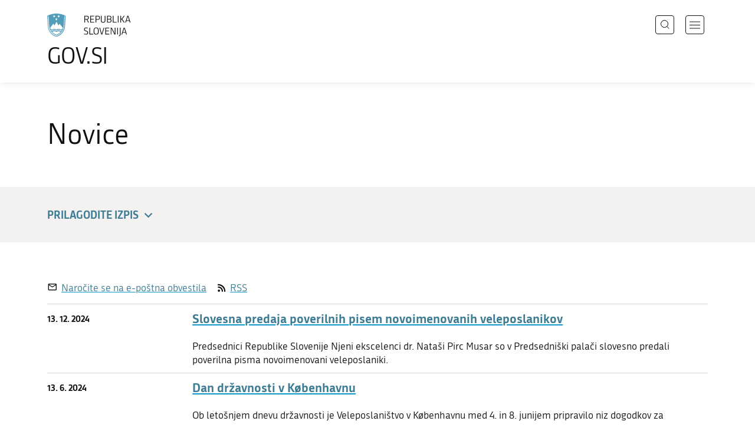

--- FILE ---
content_type: text/html; charset=utf-8
request_url: https://www.gov.si/novice/?tag%5B0%5D=88
body_size: 14460
content:
<!DOCTYPE html>
<html class="type-NewsListPage" lang="sl" dir="ltr">
<head>
	<meta charset="utf-8">
	
	
		<link rel="alternate" hreflang="de" href="https://www.gov.si/de/neuigkeiten/">
	
		<link rel="alternate" hreflang="en" href="https://www.gov.si/en/news/">
	
		<link rel="alternate" hreflang="es" href="https://www.gov.si/es/novedades/">
	
		<link rel="alternate" hreflang="fr" href="https://www.gov.si/fr/actualites/">
	
		<link rel="alternate" hreflang="hu" href="https://www.gov.si/hu/hirek/">
	
		<link rel="alternate" hreflang="it" href="https://www.gov.si/it/notizie/">
	
		<link rel="alternate" hreflang="ja" href="https://www.gov.si/ja/news/">
	
		<link rel="alternate" hreflang="pl" href="https://www.gov.si/pl/aktualnosci/">
	
		<link rel="alternate" hreflang="pt" href="https://www.gov.si/pt/noticias/">
	
		<link rel="alternate" hreflang="sk" href="https://www.gov.si/sk/novinky/">
	
		<link rel="alternate" hreflang="sl" href="https://www.gov.si/novice/">
	
		<link rel="alternate" hreflang="sq" href="https://www.gov.si/sq/lajme/">
	
		<link rel="alternate" hreflang="sr" href="https://www.gov.si/sr/vesti/">
	
		<link rel="alternate" hreflang="uk" href="https://www.gov.si/uk/novini/">
	


	<base href="https://www.gov.si/"><!--[if lte IE 6]></base><![endif]-->
	<title>Novice | GOV.SI</title>
	<meta http-equiv="x-ua-compatible" content="ie=edge">
	<meta name="viewport" content="width=device-width, initial-scale=1">
	
	
	
	<meta property="og:type" content="article">
<meta property="og:title" content="Novice | GOV.SI">

<meta property="og:url" content="https://www.gov.si/novice/">
<meta property="og:image" content="https://www.gov.si/assets/ministrstva/MJU/DJS/1000021338.jpg">
<meta property="og:site_name" content="Portal GOV.SI"> 

<meta name="twitter:card" content="summary_large_image">
<meta name="twitter:title" content="Novice | GOV.SI">

<meta name="twitter:image:src" content="https://www.gov.si/assets/ministrstva/MJU/DJS/1000021338.jpg">
<meta name="twitter:site" content="@vladaRS">

	<link rel="icon" type="image/png" href="/_resources/themes/gov/images/favicon/favicon-96x96.png?m=1737643227" sizes="96x96">
<link rel="icon" type="image/svg+xml" href="/_resources/themes/gov/images/favicon/favicon.svg?m=1737643227">
<link rel="shortcut icon" href="/_resources/themes/gov/images/favicon/favicon.ico?m=1737643227">
<link rel="icon" href="/favicon.ico" type="image/x-icon">
<link rel="apple-touch-icon" sizes="180x180" href="/_resources/themes/gov/images/favicon/apple-touch-icon.png?m=1737643227">
<meta name="apple-mobile-web-app-title" content="GOV.SI">
<link rel="manifest" href="/_resources/themes/gov/images/favicon/site.webmanifest?m=1763024195">
<meta name="theme-color" content="#ffffff">

	
	<link rel="canonical" href="https://www.gov.si/novice/">

	
	<link rel="preload" href="/_resources/themes/gov/fonts/Republika/ver1.2/republika-regular-webfont.woff2?m=1552647259" as="font" type="font/woff2" crossorigin="anonymous">
	<link rel="preload" href="/_resources/themes/gov/fonts/Republika/ver1.2/republika-bold-webfont.woff2?m=1552647259" as="font" type="font/woff2" crossorigin="anonymous">
	<link rel="preload" href="/_resources/themes/gov/fonts/Icons/GovIcons.woff?m=1737643227" as="font" type="font/woff" crossorigin="anonymous">
	<style>
@font-face {
  font-family: 'Republika';
  src: url('/_resources/themes/gov/fonts/Republika/ver1.2/republika-regular-webfont.eot?m=1552647259');
  src: url('/_resources/themes/gov/fonts/Republika/ver1.2/republika-regular-webfont.eot?m=1552647259?#iefix') format('embedded-opentype'),
       url('/_resources/themes/gov/fonts/Republika/ver1.2/republika-regular-webfont.woff2?m=1552647259') format('woff2'),
       url('/_resources/themes/gov/fonts/Republika/ver1.2/republika-regular-webfont.woff?m=1552647259') format('woff'),
       url('/_resources/themes/gov/fonts/Republika/ver1.2/republika-regular-webfont.ttf?m=1552647259') format('truetype'),
       url('/_resources/themes/gov/fonts/Republika/ver1.2/republika-regular-webfont.svg?m=1552647259#Republika') format('svg');
  font-weight: normal;
  font-style: normal;
  font-display: swap;
}

@font-face {
  font-family: 'Republika';
  src: url('/_resources/themes/gov/fonts/Republika/ver1.2/republika-bold-webfont.eot?m=1552647259');
  src: url('/_resources/themes/gov/fonts/Republika/ver1.2/republika-bold-webfont.eot?m=1552647259?#iefix') format('embedded-opentype'),
       url('/_resources/themes/gov/fonts/Republika/ver1.2/republika-bold-webfont.woff2?m=1552647259') format('woff2'),
       url('/_resources/themes/gov/fonts/Republika/ver1.2/republika-bold-webfont.woff?m=1552647259') format('woff'),
       url('/_resources/themes/gov/fonts/Republika/ver1.2/republika-bold-webfont.ttf?m=1552647259') format('truetype'),
       url('/_resources/themes/gov/fonts/Republika/ver1.2/republika-bold-webfont.svg?m=1552647259#Republika') format('svg');
  font-weight: bold;
  font-style: normal;
  font-display: swap;
}

@font-face {
  font-family: 'GovIcons';
  src: url('/_resources/themes/gov/fonts/Icons/GovIcons.eot?m=1737643227');
  src: url('/_resources/themes/gov/fonts/Icons/GovIcons.eot?m=1737643227?#iefix') format('embedded-opentype'),
       url('/_resources/themes/gov/fonts/Icons/GovIcons.woff?m=1737643227') format('woff'),
       url('/_resources/themes/gov/fonts/Icons/GovIcons.ttf?m=1737643227') format('truetype'),
       url('/_resources/themes/gov/fonts/Icons/GovIcons.svg?m=1737643227#GovIcons') format('svg');
  font-weight: normal;
  font-style: normal;
  font-display: swap;
}
</style>

	
	
<script>
	var _paq = window._paq || [];

	_paq.push(['trackPageView']);
	_paq.push(['enableLinkTracking']);

	(function() {
		var u="//www.gov.si/analitika/";
		_paq.push(['setTrackerUrl', u + 'matomo.php']);
		_paq.push(['setSiteId', '1']);
		var d=document, g=d.createElement('script'), s=d.getElementsByTagName('script')[0];
		g.type='text/javascript'; g.async=true; g.defer=true; g.src=u+'matomo.js'; s.parentNode.insertBefore(g,s);
	}) ();
</script>
	
<link rel="stylesheet" type="text/css" href="/_resources/themes/gov/css/style.min.css?m=1765965669">
<link rel="stylesheet" type="text/css" href="/_resources/themes/gov/css/print.css?m=1737643227">
<link rel="stylesheet" type="text/css" href="/_resources/themes/gov/css/jquery-ui-custom.css?m=1703170276">
<link rel="alternate" type="application/rss+xml" title="Novice | GOV.SI" href="/novice/rss">
</head>

<body class="NewsListPage">

	<div id="wrapper">
		<header class="header">
	<div class="adapt">
		<a class="skip-to-content" href="/novice/?tag%5B0%5D=88#content" aria-label="Skoči do osrednje vsebine" data-string-open="Skoči do osrednje vsebine"><span class="skip-to-content-hide">Skoči do osrednje vsebine</span></a>
		<a aria-label="Na vstopno stran portala GOV.SI" href="/" class="brand sl_SI">
			<div class="logo-text">
				<img src="/_resources/themes/gov/images/svg/logo_sl_SI.svg?m=1737643227?v=2.2" class="logo dark" alt="GOV.SI logo">
				<img src="/_resources/themes/gov/images/svg/white/logo_sl_SI.svg?m=1737643227?v=2.2" class="logo white" alt="GOV.SI logo">
				<span>GOV.SI</span>
			</div>
		</a>
		<nav class="navigation" aria-label="Glavni meni">
	
	<button class="navi-btn open-search search-btn search-btn-mobile" data-disclosure aria-controls="search-popup" aria-expanded="false">
		<svg width="15" height="15" viewBox="0 0 15 15" fill="none">
			<circle cx="6.5" cy="6.5" r="6"/>
			<line x1="10.3536" y1="10.6464" x2="14.3536" y2="14.6464"/>
		</svg>
		<span class="visuallyhidden">Išči</span>
	</button>
	
	<button class="navi-btn open-navigation">
		<span class="visuallyhidden">Odpri navigacijo</span>
	</button>
	<div class="inner">
		<button type="button" class="close-navigation-btn close-popup-btn close-navigation"><span class="visuallyhidden">Zapri navigacijo</span></button>
		<div class="menus">
			
			
				<ul class="primary">
					
						<li class="link">
							<a href="/podrocja/"><i class="ficon-arrow_right" role="img" aria-hidden="true"></i> Področja</a>
						</li>
					
						<li class="link">
							<a href="/drzavni-organi/"><i class="ficon-arrow_right" role="img" aria-hidden="true"></i> Državni organi</a>
						</li>
					
						<li class="link">
							<a href="/zbirke/"><i class="ficon-arrow_right" role="img" aria-hidden="true"></i> Zbirke</a>
						</li>
					
						<li class="link">
							<a href="/dogodki/"><i class="ficon-arrow_right" role="img" aria-hidden="true"></i> Dogodki</a>
						</li>
					
						<li class="current">
							<a href="/novice/"><i class="ficon-arrow_right" role="img" aria-hidden="true"></i> Novice</a>
						</li>
					
				</ul>
			

			
			
				<ul class="support">
					
						
							<li class="link">
								<a href="/sodelujte/">Sodelujte</a>
							</li>
						
					
						
							<li class="link">
								<a href="/dostopnost/">Dostopnost</a>
							</li>
						
					
						
							<li class="link">
								<a href="/o-spletnem-mestu/">O spletnem mestu</a>
							</li>
						
					
				</ul>
			
			
			
		</div>

		
			<button class="open-search btn-default search-btn search-btn-desktop search" data-disclosure aria-controls="search-popup" aria-expanded="false"><i class="ficon-search-new" role="img" aria-hidden="true"></i><span>Išči</span></button>
		

		<ul class="support-links">
			<li class="lang-menu">
				<button aria-label="Odpri izbirnik za jezik" data-disclosure aria-controls="language-popup" aria-expanded="false" class="open-language open-language-btn"><i class="ficon-translate" role="img" aria-hidden="true"> </i><span>Slovenščina</span></button>
			</li>
			<li class="language-select-dd">
				
				
<label for="language-select" class="visuallyhidden">Izberite jezik</label>
<select id="language-select" name="language-select" aria-label="Izberite jezik">
	
	<option value="/novice/" selected lang="sl">Slovenščina</option>
	
	<option value="/en/news/" lang="en">English</option>
	
	
	<optgroup label="  ----  ">
		
		<option value="/de/neuigkeiten/" lang="de">Deutsch</option>
		
		<option value="/es/novedades/" lang="es">Español</option>
		
		<option value="/fr/actualites/" lang="fr">Français</option>
		
		<option value="/hu/hirek/" lang="hu">Magyar</option>
		
		<option value="/it/notizie/" lang="it">Italiano</option>
		
		<option value="/ja/news/" lang="ja">日本語</option>
		
		<option value="/pl/aktualnosci/" lang="pl">Polski</option>
		
		<option value="/pt/noticias/" lang="pt">Português</option>
		
		<option value="/sk/novinky/" lang="sk">Slovenčina</option>
		
		<option value="/sq/lajme/" lang="sq">Shqip</option>
		
		<option value="/sr/vesti/" lang="sr">Srpski</option>
		
		<option value="/uk/novini/" lang="uk">Українська</option>
		
	</optgroup>
</select>




				
			</li>
			
		</ul>
	</div>

</nav>


	</div>
</header>

		<main id="content" class="main">
			<article class="news-list-page">
	<div class="page-head without-right-blocks">
	
<div class="top-adapt"></div>


	<div class="adapt">
		<h1>Novice</h1>
		
		
	</div>
</div>








	
	
	<div class="top-adapt">
		<div class="filter-form-new module-form form">
			<div class="adapt">
				<div class="filter-header">
					<a href="/novice/?tag%5B0%5D=88#" role="button" class="toggle-filter-form" aria-expanded="false" aria-controls="form-filter-control">Prilagodite izpis <i class="icon filter-icon-toggle ficon-arrow_down" role="img" aria-hidden="true"></i></a>
					<h2 class="filter-form-title-desktop">Prilagodite izpis</h2>
				</div>
				<div class="inner filter-form-wrapper" id="form-filter-control" aria-hidden="false">
					<form action="/novice/" method="get">
						<fieldset>
							<legend class="form-title sr-only">Možnost filtriranja zapisov</legend>
							
							<div class="field dropdown loop-filter" data-select2-search="Išči po">
	<fieldset class="js-date-fieldset">
		<legend class="left">
			
				Datum
			
		</legend>
		<div class="middleColumn js-date-filter">
			<label for="field_Year" class="sr-only">leto</label>
			<select name="year" id="field_Year" class="dropdown">
				<option value="0" hidden>leto</option>
				
					<option value="2026">2026</option>
				
					<option value="2025">2025</option>
				
					<option value="2024">2024</option>
				
					<option value="2023">2023</option>
				
					<option value="2022">2022</option>
				
					<option value="2021">2021</option>
				
					<option value="2020">2020</option>
				
					<option value="2019">2019</option>
				
			</select>
			
			<label for="field_Month" class="sr-only">mesec</label>
			<select name="month" id="field_Month" class="dropdown" disabled="disabled">
				<option value="0" hidden>mesec</option>
				
					<option value="1">januar</option>
				
					<option value="2">februar</option>
				
					<option value="3">marec</option>
				
					<option value="4">april</option>
				
					<option value="5">maj</option>
				
					<option value="6">junij</option>
				
					<option value="7">julij</option>
				
					<option value="8">avgust</option>
				
					<option value="9">september</option>
				
					<option value="10">oktober</option>
				
					<option value="11">november</option>
				
					<option value="12">december</option>
				
			</select>			
			
			<label for="field_Day" class="sr-only">dan</label>
			<select name="day" id="field_Day" class="dropdown" disabled="disabled">
				<option value="0" hidden>dan</option>
				
					<option value="1">1</option>
				
					<option value="2">2</option>
				
					<option value="3">3</option>
				
					<option value="4">4</option>
				
					<option value="5">5</option>
				
					<option value="6">6</option>
				
					<option value="7">7</option>
				
					<option value="8">8</option>
				
					<option value="9">9</option>
				
					<option value="10">10</option>
				
					<option value="11">11</option>
				
					<option value="12">12</option>
				
					<option value="13">13</option>
				
					<option value="14">14</option>
				
					<option value="15">15</option>
				
					<option value="16">16</option>
				
					<option value="17">17</option>
				
					<option value="18">18</option>
				
					<option value="19">19</option>
				
					<option value="20">20</option>
				
					<option value="21">21</option>
				
					<option value="22">22</option>
				
					<option value="23">23</option>
				
					<option value="24">24</option>
				
					<option value="25">25</option>
				
					<option value="26">26</option>
				
					<option value="27">27</option>
				
					<option value="28">28</option>
				
					<option value="29">29</option>
				
					<option value="30">30</option>
				
					<option value="31">31</option>
				
			</select>	
		</div>
	</fieldset>
</div>

							<div class="field dropdown multiselect loop-filter" data-select2-search="Išči po">
	
	<label class="left" for="field_org" id="label_field_org">
		
		Institucija
		
	</label>
	

	<div class="middleColumn">
		<select name="org[]" id="field_org" class="dropdown multiselect" multiple>
			
			
			
				
					<option value="48">Agencija Republike Slovenije za kmetijske trge in razvoj podeželja</option>
				
					<option value="49">Agencija Republike Slovenije za okolje</option>
				
					<option value="50">Arhiv Republike Slovenije</option>
				
					<option value="51">Direkcija Republike Slovenije za infrastrukturo</option>
				
					<option value="579">Direkcija Republike Slovenije za vode</option>
				
					<option value="1581">Državno odvetništvo Republike Slovenije</option>
				
					<option value="52">Finančna uprava Republike Slovenije</option>
				
					<option value="463">Generalni konzulat Republike Slovenije v Celovcu</option>
				
					<option value="464">Generalni konzulat Republike Slovenije v Clevelandu</option>
				
					<option value="465">Generalni konzulat Republike Slovenije v Monoštru</option>
				
					<option value="466">Generalni konzulat Republike Slovenije v Münchnu</option>
				
					<option value="467">Generalni konzulat Republike Slovenije v Trstu</option>
				
					<option value="35">Generalni sekretariat Vlade Republike Slovenije</option>
				
					<option value="53">Generalštab Slovenske vojske</option>
				
					<option value="2545">Geodetska uprava Republike Slovenije</option>
				
					<option value="55">Inšpektorat Republike Slovenije za delo</option>
				
					<option value="3818">Inšpektorat Republike Slovenije za informacijsko družbo</option>
				
					<option value="62">Inšpektorat Republike Slovenije za infrastrukturo</option>
				
					<option value="57">Inšpektorat Republike Slovenije za kmetijstvo, gozdarstvo, lovstvo in ribištvo</option>
				
					<option value="3799">Inšpektorat Republike Slovenije za naravne vire in prostor</option>
				
					<option value="59">Inšpektorat Republike Slovenije za notranje zadeve</option>
				
					<option value="1129">Inšpektorat Republike Slovenije za obrambo</option>
				
					<option value="3786">Inšpektorat Republike Slovenije za okolje in energijo</option>
				
					<option value="3804">Inšpektorat Republike Slovenije za stanovanja</option>
				
					<option value="3808">Inšpektorat Republike Slovenije za šolstvo</option>
				
					<option value="1130">Inšpektorat Republike Slovenije za varstvo pred naravnimi in drugimi nesrečami</option>
				
					<option value="56">Inšpektorat za javni sektor</option>
				
					<option value="12">Kabinet predsednika Vlade Republike Slovenije</option>
				
					<option value="23">Ministrstvo za delo, družino, socialne zadeve in enake možnosti</option>
				
					<option value="3750">Ministrstvo za digitalno preobrazbo</option>
				
					<option value="24">Ministrstvo za finance</option>
				
					<option value="3747">Ministrstvo za gospodarstvo, turizem in šport</option>
				
					<option value="26">Ministrstvo za infrastrukturo</option>
				
					<option value="8">Ministrstvo za javno upravo</option>
				
					<option value="27">Ministrstvo za kmetijstvo, gozdarstvo in prehrano</option>
				
					<option value="3749">Ministrstvo za kohezijo in regionalni razvoj</option>
				
					<option value="28">Ministrstvo za kulturo</option>
				
					<option value="3748">Ministrstvo za naravne vire in prostor</option>
				
					<option value="29">Ministrstvo za notranje zadeve</option>
				
					<option value="30">Ministrstvo za obrambo</option>
				
					<option value="3753">Ministrstvo za okolje, podnebje in energijo</option>
				
					<option value="32">Ministrstvo za pravosodje</option>
				
					<option value="3751">Ministrstvo za solidarno prihodnost</option>
				
					<option value="3752">Ministrstvo za visoko šolstvo, znanost in inovacije</option>
				
					<option value="3746">Ministrstvo za vzgojo in izobraževanje</option>
				
					<option value="33">Ministrstvo za zdravje</option>
				
					<option value="3745">Ministrstvo za zunanje in evropske zadeve</option>
				
					<option value="3660">Predsednik Vlade Republike Slovenije</option>
				
					<option value="37">Protokol Republike Slovenije</option>
				
					<option value="38">Slovenska obveščevalno-varnostna agencija</option>
				
					<option value="3948">Služba Vlade Republike Slovenije za obnovo po poplavah in plazovih</option>
				
					<option value="40">Služba Vlade Republike Slovenije za zakonodajo</option>
				
					<option value="469">Stalno predstavništvo pri Evropski uniji Bruselj</option>
				
					<option value="470">Stalno predstavništvo pri OECD Pariz</option>
				
					<option value="472">Stalno predstavništvo pri OZN New York</option>
				
					<option value="471">Stalno predstavništvo pri OZN, OVSE in drugih mednarodnih organizacijah Dunaj</option>
				
					<option value="473">Stalno predstavništvo pri Svetu Evrope Strasbourg</option>
				
					<option value="490">Stalno predstavništvo pri zvezi NATO Bruselj</option>
				
					<option value="477">Stalno predstavništvo Republike Slovenije pri Uradu ZN in drugih mednarodnih organizacijah v Ženevi</option>
				
					<option value="41">Statistični urad Republike Slovenije</option>
				
					<option value="66">Tržni inšpektorat Republike Slovenije</option>
				
					<option value="67">Uprava Republike Slovenije za izvrševanje kazenskih sankcij</option>
				
					<option value="68">Uprava Republike Slovenije za javna plačila</option>
				
					<option value="403">Uprava Republike Slovenije za jedrsko varnost</option>
				
					<option value="70">Uprava Republike Slovenije za pomorstvo</option>
				
					<option value="1363">Uprava Republike Slovenije za probacijo</option>
				
					<option value="71">Uprava Republike Slovenije za varno hrano, veterinarstvo in varstvo rastlin</option>
				
					<option value="72">Uprava Republike Slovenije za varstvo pred sevanji</option>
				
					<option value="73">Uprava Republike Slovenije za zaščito in reševanje</option>
				
					<option value="359">Upravna enota Ajdovščina</option>
				
					<option value="15">Upravna enota Brežice</option>
				
					<option value="81">Upravna enota Celje</option>
				
					<option value="82">Upravna enota Cerknica</option>
				
					<option value="83">Upravna enota Črnomelj</option>
				
					<option value="84">Upravna enota Domžale</option>
				
					<option value="85">Upravna enota Dravograd</option>
				
					<option value="86">Upravna enota Gornja Radgona</option>
				
					<option value="87">Upravna enota Grosuplje</option>
				
					<option value="88">Upravna enota Hrastnik</option>
				
					<option value="89">Upravna enota Idrija</option>
				
					<option value="90">Upravna enota Ilirska Bistrica</option>
				
					<option value="91">Upravna enota Izola</option>
				
					<option value="16">Upravna enota Jesenice	</option>
				
					<option value="92">Upravna enota Kamnik</option>
				
					<option value="93">Upravna enota Kočevje</option>
				
					<option value="94">Upravna enota Koper</option>
				
					<option value="95">Upravna enota Kranj</option>
				
					<option value="96">Upravna enota Krško</option>
				
					<option value="97">Upravna enota Laško</option>
				
					<option value="98">Upravna enota Lenart</option>
				
					<option value="99">Upravna enota Lendava</option>
				
					<option value="100">Upravna enota Litija</option>
				
					<option value="17">Upravna enota Ljubljana	</option>
				
					<option value="101">Upravna enota Ljutomer</option>
				
					<option value="102">Upravna enota Logatec</option>
				
					<option value="103">Upravna enota Maribor</option>
				
					<option value="104">Upravna enota Metlika</option>
				
					<option value="105">Upravna enota Mozirje</option>
				
					<option value="106">Upravna enota Murska Sobota</option>
				
					<option value="107">Upravna enota Nova Gorica</option>
				
					<option value="108">Upravna enota Novo mesto</option>
				
					<option value="109">Upravna enota Ormož</option>
				
					<option value="110">Upravna enota Pesnica</option>
				
					<option value="111">Upravna enota Piran</option>
				
					<option value="112">Upravna enota Postojna</option>
				
					<option value="113">Upravna enota Ptuj</option>
				
					<option value="114">Upravna enota Radlje ob Dravi</option>
				
					<option value="115">Upravna enota Radovljica</option>
				
					<option value="116">Upravna enota Ravne na Koroškem</option>
				
					<option value="117">Upravna enota Ribnica</option>
				
					<option value="118">Upravna enota Ruše</option>
				
					<option value="119">Upravna enota Sevnica</option>
				
					<option value="120">Upravna enota Sežana</option>
				
					<option value="121">Upravna enota Slovenj Gradec</option>
				
					<option value="122">Upravna enota Slovenska Bistrica</option>
				
					<option value="123">Upravna enota Slovenske Konjice</option>
				
					<option value="124">Upravna enota Šentjur pri Celju</option>
				
					<option value="18">Upravna enota Škofja Loka</option>
				
					<option value="125">Upravna enota Šmarje pri Jelšah</option>
				
					<option value="126">Upravna enota Tolmin</option>
				
					<option value="127">Upravna enota Trbovlje</option>
				
					<option value="128">Upravna enota Trebnje</option>
				
					<option value="129">Upravna enota Tržič</option>
				
					<option value="19">Upravna enota Velenje			</option>
				
					<option value="130">Upravna enota Vrhnika</option>
				
					<option value="131">Upravna enota Zagorje ob Savi</option>
				
					<option value="20">Upravna enota Žalec		</option>
				
					<option value="468">Urad Republike Slovenije v Ramali</option>
				
					<option value="74">Urad Republike Slovenije za intelektualno lastnino</option>
				
					<option value="75">Urad Republike Slovenije za kemikalije</option>
				
					<option value="76">Urad Republike Slovenije za meroslovje</option>
				
					<option value="77">Urad Republike Slovenije za mladino</option>
				
					<option value="78">Urad Republike Slovenije za nadzor proračuna</option>
				
					<option value="3689">Urad Republike Slovenije za nadzor, kakovost in investicije v zdravstvu</option>
				
					<option value="3447">Urad Republike Slovenije za okrevanje in odpornost</option>
				
					<option value="79">Urad Republike Slovenije za preprečevanje pranja denarja</option>
				
					<option value="2851">Urad Vlade Republike Slovenije za informacijsko varnost</option>
				
					<option value="43">Urad Vlade Republike Slovenije za komuniciranje</option>
				
					<option value="385">Urad Vlade Republike Slovenije za narodnosti</option>
				
					<option value="44">Urad Vlade Republike Slovenije za oskrbo in integracijo migrantov</option>
				
					<option value="1962">Urad Vlade Republike Slovenije za Slovence v zamejstvu in po svetu</option>
				
					<option value="46">Urad Vlade Republike Slovenije za varovanje tajnih podatkov</option>
				
					<option value="36">Veleposlaništvo Republike Slovenije na Dunaju</option>
				
					<option value="1797">Veleposlaništvo Republike Slovenije na Portugalskem s sedežem v Ljubljani</option>
				
					<option value="460">Veleposlaništvo Republike Slovenije pri Svetem sedežu Vatikan</option>
				
					<option value="540">Veleposlaništvo Republike Slovenije v Abu Dabiju</option>
				
					<option value="3945">Veleposlaništvo Republike Slovenije v Adis Abebi in Stalno predstavništvo Republike Slovenije pri Afriški uniji</option>
				
					<option value="3949">Veleposlaništvo Republike Slovenije v Alžiru</option>
				
					<option value="426">Veleposlaništvo Republike Slovenije v Ankari</option>
				
					<option value="427">Veleposlaništvo Republike Slovenije v Atenah</option>
				
					<option value="428">Veleposlaništvo Republike Slovenije v Beogradu</option>
				
					<option value="369">Veleposlaništvo Republike Slovenije v Berlinu</option>
				
					<option value="429">Veleposlaništvo Republike Slovenije v Bernu</option>
				
					<option value="430">Veleposlaništvo Republike Slovenije v Brasilii</option>
				
					<option value="431">Veleposlaništvo Republike Slovenije v Bratislavi</option>
				
					<option value="432">Veleposlaništvo Republike Slovenije v Bruslju</option>
				
					<option value="433">Veleposlaništvo Republike Slovenije v Budimpešti</option>
				
					<option value="434">Veleposlaništvo Republike Slovenije v Buenos Airesu</option>
				
					<option value="435">Veleposlaništvo Republike Slovenije v Bukarešti</option>
				
					<option value="437">Veleposlaništvo Republike Slovenije v Canberri</option>
				
					<option value="3327">Veleposlaništvo Republike Slovenije v Dublinu</option>
				
					<option value="438">Veleposlaništvo Republike Slovenije v Haagu</option>
				
					<option value="439">Veleposlaništvo Republike Slovenije v Kairu</option>
				
					<option value="440">Veleposlaništvo Republike Slovenije v Kijevu</option>
				
					<option value="441">Veleposlaništvo Republike Slovenije v Københavnu</option>
				
					<option value="442">Veleposlaništvo Republike Slovenije v Londonu</option>
				
					<option value="443">Veleposlaništvo Republike Slovenije v Madridu</option>
				
					<option value="3964">Veleposlaništvo Republike Slovenije v Manili</option>
				
					<option value="444">Veleposlaništvo Republike Slovenije v Moskvi</option>
				
					<option value="445">Veleposlaništvo Republike Slovenije v New Delhiju</option>
				
					<option value="446">Veleposlaništvo Republike Slovenije v Ottawi</option>
				
					<option value="447">Veleposlaništvo Republike Slovenije v Parizu</option>
				
					<option value="448">Veleposlaništvo Republike Slovenije v Pekingu</option>
				
					<option value="449">Veleposlaništvo Republike Slovenije v Podgorici</option>
				
					<option value="450">Veleposlaništvo Republike Slovenije v Pragi</option>
				
					<option value="451">Veleposlaništvo Republike Slovenije v Prištini</option>
				
					<option value="3734">Veleposlaništvo Republike Slovenije v Rigi</option>
				
					<option value="452">Veleposlaništvo Republike Slovenije v Rimu</option>
				
					<option value="453">Veleposlaništvo Republike Slovenije v Sarajevu</option>
				
					<option value="3735">Veleposlaništvo Republike Slovenije v Seulu</option>
				
					<option value="454">Veleposlaništvo Republike Slovenije v Skopju</option>
				
					<option value="456">Veleposlaništvo Republike Slovenije v Sofiji</option>
				
					<option value="455">Veleposlaništvo Republike Slovenije v Teheranu</option>
				
					<option value="457">Veleposlaništvo Republike Slovenije v Tel Avivu</option>
				
					<option value="458">Veleposlaništvo Republike Slovenije v Tirani</option>
				
					<option value="459">Veleposlaništvo Republike Slovenije v Tokiu</option>
				
					<option value="13">Veleposlaništvo Republike Slovenije v Varšavi</option>
				
					<option value="461">Veleposlaništvo Republike Slovenije v Washingtonu</option>
				
					<option value="462">Veleposlaništvo Republike Slovenije v Zagrebu</option>
				
					<option value="936">Vlada Republike Slovenije</option>
				
					<option value="80">Zdravstveni inšpektorat Republike Slovenije</option>
				
			
		</select>
	</div>
</div>
							<div class="field dropdown multiselect loop-filter" data-select2-search="Išči po">
	
	<label class="left" for="field_tag" id="label_field_tag">
		
		Oznaka
		
	</label>
	

	<div class="middleColumn">
		<select name="tag[]" id="field_tag" class="dropdown multiselect" multiple>
			
			
			
				
					<option value="738">20 let v EU</option>
				
					<option value="504">Arhivi</option>
				
					<option value="580">Blagovne rezerve</option>
				
					<option value="519">Cestni promet</option>
				
					<option value="30">Človekove pravice</option>
				
					<option value="750">Dezinformacije</option>
				
					<option value="682">Digitalizacija</option>
				
					<option value="732">Digitalizacija</option>
				
					<option value="695">Digitalna vključenost</option>
				
					<option value="512">Državna pomoč</option>
				
					<option value="577">Ekološka pridelava</option>
				
					<option value="697">elektronske komunikacije</option>
				
					<option value="31">Enake možnosti</option>
				
					<option value="20">Energetika</option>
				
					<option value="36">Gospodarska diplomacija</option>
				
					<option value="29">Gospodarstvo</option>
				
					<option value="739">Govsi podkast</option>
				
					<option value="24">Gozdarstvo</option>
				
					<option value="581">Infrastruktura</option>
				
					<option value="669">Intelektualna lastnina</option>
				
					<option value="1">Izobraževanje</option>
				
					<option value="706">Javno naročanje</option>
				
					<option value="23">Kmetijstvo</option>
				
					<option value="12">Kultura</option>
				
					<option value="555">Lesarstvo</option>
				
					<option value="631">Mala in srednje velika podjetja</option>
				
					<option value="778">MED9</option>
				
					<option value="672">Mednarodno gospodarsko sodelovanje</option>
				
					<option value="37">Mednarodno razvojno sodelovanje</option>
				
					<option value="668">Meroslovje</option>
				
					<option value="642">Načrt za okrevanje in odpornost</option>
				
					<option value="540">Narava</option>
				
					<option value="549">Nepremičnine</option>
				
					<option value="507">Obvladovanje nalezljivih bolezni</option>
				
					<option value="538">Odpadki</option>
				
					<option value="21">Okolje</option>
				
					<option value="544">Onesnaževanje okolja</option>
				
					<option value="16">Osnovnošolsko izobraževanje</option>
				
					<option value="641">Plečnikovo leto 2022</option>
				
					<option value="28">Podjetništvo</option>
				
					<option value="543">Podnebne spremembe</option>
				
					<option value="715">Poplave 2023</option>
				
					<option value="718">poplave 2023 - gospodarstvo</option>
				
					<option value="721">Poplave 2023 - kmetijstvo</option>
				
					<option value="716">poplave 2023 - občine</option>
				
					<option value="505">Predsedovanje Svetu EU 2021</option>
				
					<option value="15">Predšolska vzgoja</option>
				
					<option value="736">Priseljevanje v Slovenijo</option>
				
					<option value="11">Promet</option>
				
					<option value="667">Prost pretok</option>
				
					<option value="671">Prost pretok storitev in proizvodov</option>
				
					<option value="22">Prostor</option>
				
					<option value="708">Regionalni razvoj</option>
				
					<option value="638">Rudarstvo</option>
				
					<option value="42">Slovenski jezik</option>
				
					<option value="18">Srednješolsko izobraževanje</option>
				
					<option value="705">Sredstva EU</option>
				
					<option value="14">Šport</option>
				
					<option value="509">Štipendije</option>
				
					<option value="6">Tehnologija</option>
				
					<option value="542">Tla</option>
				
					<option value="533">Turizem</option>
				
					<option value="678">Ukrepi proti draginji</option>
				
					<option value="666">Varstvo konkurence</option>
				
					<option value="32">Varstvo potrošnikov</option>
				
					<option value="585">Vesolje</option>
				
					<option value="603">Visokošolsko izobraževanje</option>
				
					<option value="17">Višješolsko izobraževanje</option>
				
					<option value="530">Vode</option>
				
					<option value="798">Volitve v DZ</option>
				
					<option value="3">Znanost</option>
				
					<option value="537">Zrak</option>
				
					<option value="522">Železniški promet</option>
				
			
		</select>
	</div>
</div>
							<div class="field dropdown hidden multiselect loop-filter" data-select2-search="Išči po">
	
	<label class="left" for="field_cat" id="label_field_cat">
		
		Tip novic
		
	</label>
	

	<div class="middleColumn">
		<select name="cat[]" id="field_cat" class="dropdown multiselect" multiple hidden="hidden">
			
			
			
				
					<option value="5">Članki</option>
				
					<option value="4">Dnevni redi</option>
				
					<option value="1">Novice</option>
				
					<option value="2">Obvestila</option>
				
					<option value="3">Okrožnice</option>
				
			
		</select>
	</div>
</div>

							
<div class="field dropdown loop-filter nr-of-items">
	<label for="nrOfItems" class="left">Naenkrat prikaži</label>
	<div class="middleColumn">
        <select name="nrOfItems" id="nrOfItems" class="dropdown">
        	
                <option value="20" selected>20</option>
            
                <option value="50">50</option>
            
                <option value="100">100</option>
            
        </select>
    </div>
</div>

							<div class="clear"><!-- --></div>
						</fieldset>

						<div class="Actions btn-toolbar">
							<button type="submit" class="action submit">Potrdi</button>
							<button type="reset" data-reset="/novice/" class="btn-blank">Ponastavi</button>
						</div>
					</form>
				</div>
			</div>
		</div>
		
	</div>

	<div class="adapt v-adapt">
		<div class="buttons-above-list">
			
				<div class="subscribe-link">
					<a href="/obvestila-o-novih-objavah/?Preselect=1" class="btn-small btn-mail"><i class="ficon-mail_outline" role="img" aria-hidden="true"></i> <span>Naročite se na e-poštna obvestila</span></a>
				</div>
			

			
				<div class="rss-link">
					<a href="https://www.gov.si/novice/rss/" class="btn-small btn-rss"><i class="ficon-rss" role="img" aria-hidden="true"></i> <span>RSS</span></a>
				</div>
			
		</div>
		
			<ul class="list news-list">
				
				    <li class="list-item">
    
        <div class="datetime">
            
                <time datetime="2024-12-13">13. 12. 2024</time>
                
            
            
        </div>
    
    <h3 class="title">
        <a href="/novice/2024-12-13-slovesna-predaja-poverilnih-pisem-novoimenovanih-veleposlanikov/">Slovesna predaja poverilnih pisem novoimenovanih veleposlanikov</a>
    </h3>
    
    <div class="content">
        <p>Predsednici Republike Slovenije Njeni ekscelenci dr. Nataši Pirc Musar so v Predsedniški palači slovesno predali poverilna pisma novoimenovani veleposlaniki.</p>
    </div>
    
    
</li>
				
				    <li class="list-item">
    
        <div class="datetime">
            
                <time datetime="2024-06-13">13. 6. 2024</time>
                
            
            
        </div>
    
    <h3 class="title">
        <a href="/novice/2024-06-13-dan-drzavnosti-v-kobenhavnu/">Dan državnosti v Københavnu</a>
    </h3>
    
    <div class="content">
        <p>Ob letošnjem dnevu državnosti je Veleposlaništvo v Københavnu med 4. in 8. junijem pripravilo niz dogodkov za slovensko skupnost in prijatelje Slovenije, danske partnerje, gospodarstvenike in diplomate z vsega sveta. </p>
    </div>
    
    
</li>
				
				    <li class="list-item">
    
        <div class="datetime">
            
                <time datetime="2024-02-07">7. 2. 2024</time>
                
            
            
        </div>
    
    <h3 class="title">
        <a href="/novice/2024-02-07-obelezitev-slovenskega-kulturnega-praznika-na-danskem-in-norveskem/">Obeležitev slovenskega kulturnega praznika na Danskem in Norveškem</a>
    </h3>
    
    <div class="content">
        <p>V Københavnu smo 2. februarja na veleposlaništvu obeležili slovenski kulturni praznik skupaj s slovensko skupnostjo.</p>
    </div>
    
    
</li>
				
				    <li class="list-item">
    
        <div class="datetime">
            
                <time datetime="2023-12-15">15. 12. 2023</time>
                
            
            
        </div>
    
    <h3 class="title">
        <a href="/novice/2023-12-15-praznovanje-dneva-samostojnosti-in-enotnosti-slovenije-na-danskem-in-svedskem/">Praznovanje dneva samostojnosti in enotnosti Slovenije na Danskem in Švedskem</a>
    </h3>
    
    <div class="content">
        <p>Na Danskem smo  6. decembra praznovali Dan samostojnosti in enotnosti Slovenije s slovensko skupnostjo in njenimi prijatelji ter priredili že tradicionalni božično-novoletni sprejem v novih prostorih veleposlaništva. </p>
    </div>
    
    
</li>
				
				    <li class="list-item">
    
        <div class="datetime">
            
                <time datetime="2023-08-31">31. 8. 2023</time>
                
            
            
        </div>
    
    <h3 class="title">
        <a href="/novice/2023-08-31-pouk-slovenscine-na-danskem-in-svedskem-20232024/">Pouk slovenščine na Danskem in Švedskem (2023/2024)</a>
    </h3>
    
    <div class="content">
        <p>Tudi letos bo potekal dopolnilni pouk slovenščine na Danskem in Švedskem. Program je namenjen otrokom, najstnikom ter odraslim s slovenskimi koreninami, ki živijo v nordijskih državah.</p>
    </div>
    
    
</li>
				
				    <li class="list-item">
    
        <div class="datetime">
            
                <time datetime="2023-04-14">14. 4. 2023</time>
                
            
            
        </div>
    
    <h3 class="title">
        <a href="/novice/2023-04-14-predstavitev-danskega-zdravstvenega-sistema/">Predstavitev danskega zdravstvenega sistema</a>
    </h3>
    
    <div class="content">
        <p>Ministrstvo za zdravje je v petek, 14. aprila, na strokovnem srečanju gostilo delegacijo iz Danske, ki je zbranim predstavila danski zdravstveni sistem in strukturne reforme, ki so bile na Danskem odločilne za spremembe na področju zdravstvenega varstva.</p>
    </div>
    
    
</li>
				
				    <li class="list-item">
    
        <div class="datetime">
            
                <time datetime="2022-12-14">14. 12. 2022</time>
                
            
            
        </div>
    
    <h3 class="title">
        <a href="/novice/2022-12-14-praznovanje-dneva-samostojnosti-in-enotnosti-slovenije-na-danskem/">Praznovanje dneva samostojnosti in enotnosti Slovenije na Danskem</a>
    </h3>
    
    <div class="content">
        <p>Veleposlaništvo je skupaj s slovensko skupnostjo in njenimi prijatelji praznovalo dan samostojnosti in enotnosti Slovenije ter priredilo že tradicionalni božično-novoletni sprejem.</p>
    </div>
    
    
</li>
				
				    <li class="list-item">
    
        <div class="datetime">
            
                <time datetime="2022-07-06">6. 7. 2022</time>
                
            
            
        </div>
    
    <h3 class="title">
        <a href="/novice/2022-07-06-slovenski-paviljon-ob-zacetku-dirke-po-franciji-v-danski-prestolnici/">Slovenski paviljon ob začetku Dirke po Franciji v danski prestolnici</a>
    </h3>
    
    <div class="content">
        <p>V danski prestolnici se je 1. julija začela 109. dirka po Franciji. Slovenija se je ob robu tega velikega kolesarskega dogodka obiskovalcem predstavila kot država izjemnih kolesarskih tekmovalcev in zelena, trajnostna turistična destinacija ter gostiteljica &quot;L&#039;Etape Slovenia&quot; – uradnega dogodka Tour de France – ki bo septembra potekal v Sloveniji. </p>
    </div>
    
    
</li>
				
				    <li class="list-item">
    
        <div class="datetime">
            
                <time datetime="2022-06-21">21. 6. 2022</time>
                
            
            
        </div>
    
    <h3 class="title">
        <a href="/novice/2022-06-21-sprejem-ob-dnevu-drzavnosti-in-30-obletnici-diplomatskih-odnosov-z-dansko/">Sprejem ob dnevu državnosti in 30. obletnici diplomatskih odnosov z Dansko</a>
    </h3>
    
    <div class="content">
        <p>Ob prihajajočem dnevu državnosti Slovenije in 30. obletnici diplomatskih odnosov med Slovenijo in Dansko, ki smo jih obeležili 20 januarja 2022, smo pripravili sprejem, ki je bil tudi priložnost, da se veleposlanik Edvin Skrt po štiriletnem bivanju v Københavnu poslovi od Danske.</p>
    </div>
    
    
</li>
				
				    <li class="list-item">
    
        <div class="datetime">
            
                <time datetime="2022-05-20">20. 5. 2022</time>
                
            
            
        </div>
    
    <h3 class="title">
        <a href="/novice/2022-05-20-osvescanje-o-pomenu-cebel-in-drugih-oprasevalcev-bee-engaged/">Osveščanje o pomenu čebel in drugih opraševalcev »Bee Engaged«</a>
    </h3>
    
    <div class="content">
        <p>Veleposlaništvo v Kopenhagnu je v sodelovanju z Evropsko agencijo za okolje ob letošnjem Svetovnem dnevu čebel organiziralo dogodek osveščanja &quot;Bee Engaged&quot;. Razprava je potekala na sedežu Evropske agencije za okolje, ogled je bil omogočen tudi preko spleta.</p>
    </div>
    
    
</li>
				
				    <li class="list-item">
    
        <div class="datetime">
            
                <time datetime="2022-03-28">28. 3. 2022</time>
                
            
            
        </div>
    
    <h3 class="title">
        <a href="/novice/2022-03-28-slovenski-notranji-minister-ales-hojs-obiskal-dansko/">Slovenski notranji minister Aleš Hojs obiskal Dansko</a>
    </h3>
    
    <div class="content">
        <p>Na povabilo ministra za priseljevanje in integracijo Mattiasa Tesfayeja je bil slovenski minister za notranje zadeve Aleš Hojs 24. marca 2022 na obisku na Danskem. Poleg srečanja z gostiteljem je obiskal Dansko agencijo za vračanje in sprejemni center za ukrajinske državljane, ki bežijo pred vojno zaradi ruskega neizzvanega napada na Ukrajino. </p>
    </div>
    
    
</li>
				
				    <li class="list-item">
    
        <div class="datetime">
            
                <time datetime="2022-03-24">24. 3. 2022</time>
                
            
            
        </div>
    
    <h3 class="title">
        <a href="/novice/2022-03-24-minister-hojs-z-danskim-kolegom-tesfayem-o-ukrajinski-krizi-in-migracijah/">Minister Hojs z danskim kolegom Tesfayem o ukrajinski krizi in migracijah</a>
    </h3>
    
    <div class="content">
        <p>Minister za notranje zadeve Aleš Hojs se je v Københavnu na Danskem sestal z ministrom za priseljevanje in integracijo Mattiasom Tesfayem. Govorila sta o aktualnih razmerah na področju migracij, obiskala agencijo za vračanje in center za identifikacijo, ki deluje v sklopu agencije.</p>
    </div>
    
    
</li>
				
				    <li class="list-item">
    
        <div class="datetime">
            
                <time datetime="2022-03-23">23. 3. 2022</time>
                
            
            
        </div>
    
    <h3 class="title">
        <a href="/novice/2022-03-23-konzularni-dan-v-reykjaviku-29-april-2022/">Konzularni dan v Reykjaviku, 29. april 2022</a>
    </h3>
    
    <div class="content">
        <p>Veleposlaništvo bo v petek, 29. aprila 2022 v Reykjaviku organiziralo konzularni dan za Slovence, ki živijo na Islandiji. Na konzularnem dnevu bo mogoče oddati vlogo za potni list, osebno izkaznico in urediti posamezne druge konzularne zadeve.</p>
    </div>
    
    
</li>
				
				    <li class="list-item">
    
        <div class="datetime">
            
                <time datetime="2021-08-26">26. 8. 2021</time>
                
            
            
        </div>
    
    <h3 class="title">
        <a href="/novice/2021-08-26-minister-dr-logar-z-danskim-zunanjim-ministrom-kofodom-o-krepitvi-sodelovanja-med-drzavama/">Minister dr. Logar z danskim zunanjim ministrom Kofodom o krepitvi sodelovanja med državama</a>
    </h3>
    
    <div class="content">
        <p>Minister za zunanje zadeve dr. Anže Logar se je danes na delovnem obisku v Københavnu srečal z danskim ministrom za zunanje zadeve Jeppejem Kofodom. Pogovor je bil namenjen krepitvi dvostranskih odnosov med Slovenijo in Dansko, pregledu izvajanja prednostnih nalog slovenskega predsedovanja Svetu EU, aktualnim mednarodnim temam in ukrepom za zajezitev širjenja covida-19.</p>
    </div>
    
    
</li>
				
				    <li class="list-item">
    
        <div class="datetime">
            
                <time datetime="2021-05-05">5. 5. 2021</time>
                
            
            
        </div>
    
    <h3 class="title">
        <a href="/novice/2021-05-05-drzavni-sekretar-dovzan-opravil-konzultacije-z-danskim-drzavnim-sekretarjem-gronbechom-jensenom/">Državni sekretar Dovžan opravil konzultacije z danskim državnim sekretarjem Grønbechom-Jensenom</a>
    </h3>
    
    <div class="content">
        <p>Državni sekretar Gašper Dovžan je pred bližajočim se predsedovanjem Slovenije Svetu Evropske unije preko avdio-video konference opravil konzultacije z državnim sekretarjem Carstenom Grønbechom-Jensenom, ki je na danskem zunanjem ministrstvu pristojen za zadeve Evropske unije in Arktiko.</p>
    </div>
    
    
</li>
				
				    <li class="list-item">
    
        <div class="datetime">
            
                <time datetime="2021-03-31">31. 3. 2021</time>
                
            
            
        </div>
    
    <h3 class="title">
        <a href="/novice/2021-03-31-skupno-mnenje-18-zunanjih-ministrov-o-boju-proti-nekaznovanosti-za-zlocine-v-siriji/">Skupno mnenje 18. zunanjih ministrov o boju proti nekaznovanosti za zločine v Siriji</a>
    </h3>
    
    <div class="content">
        <p>Pred desetimi leti se je več milijonov Sircev zgrnilo na ulice Dare, Alepa in Damaska ter pozvalo k demokraciji in spoštovanju temeljnih pravic in svoboščin. Zaradi nasilnega odziva režima je v zadnjem desetletju prišlo do najhujših zločinov in kriminalnih dejanj ter največje humanitarne krize po drugi svetovni vojni, z več kot 400.000 smrtnimi žrtvami in nešteto kršitvami človekovih pravic.</p>
    </div>
    
    
</li>
				
				    <li class="list-item">
    
        <div class="datetime">
            
                <time datetime="2021-03-31">31. 3. 2021</time>
                
            
            
        </div>
    
    <h3 class="title">
        <a href="/novice/2021-03-31-zda-slovenija-in-se-12-drzav-izrazajo-zaskrbljenost-glede-porocila-o-izvoru-novega-koronavirusa/">ZDA, Slovenija in še 12 držav izražajo zaskrbljenost glede poročila o izvoru novega koronavirusa</a>
    </h3>
    
    <div class="content">
        <p>14 držav v skupni izjavi izraža zaskrbljenost zaradi nedavne preiskave, ki jo je na Kitajskem izvedla Svetovna zdravstvena organizacija, obenem pa poudarjajo pomen skupnega sodelovanja pri razvoju in uporabi hitrega, učinkovitega, preglednega, znanstveno utemeljenega in neodvisnega procesa mednarodnega ovrednotenja epidemičnih izbruhov neznanega izvora v prihodnje. Države podpisnice poudarjajo tudi potrebo po trdnem, celovitem in strokovnem mehanizmu za hitro preiskovanje izbruhov neznanega izvora, ki poteka s celovitim in odprtim sodelovanjem vseh zainteresiranih strani v skladu z načeli preglednosti, spoštovanja zasebnosti ter znanstvene in raziskovalne integritete.</p>
    </div>
    
    
</li>
				
				    <li class="list-item">
    
        <div class="datetime">
            
                <time datetime="2020-11-06">6. 11. 2020</time>
                
            
            
        </div>
    
    <h3 class="title">
        <a href="/novice/2020-11-06-novoimenovani-veleposlaniki-predali-poverilna-pisma-predsedniku-republike/">Novoimenovani veleposlaniki predali poverilna pisma predsedniku republike</a>
    </h3>
    
    <div class="content">
        <p>Njegovi ekscelenci predsedniku Republike Slovenije gospodu Borutu Pahorju so v Predsedniški palači slovesno predali poverilna pisma novoimenovani veleposlaniki v Republiki Sloveniji.</p>
    </div>
    
    
</li>
				
				    <li class="list-item">
    
        <div class="datetime">
            
                <time datetime="2020-09-21">21. 9. 2020</time>
                
            
            
        </div>
    
    <h3 class="title">
        <a href="/novice/2020-09-21-moznost-udelezbe-slovenskih-podjetij-na-seminarju-kako-poslovati-z-zdruzenimi-narodi-v-kopenhagnu-na-danskem/">Možnost udeležbe slovenskih podjetij na seminarju »Kako poslovati z Združenimi narodi« v Kopenhagnu na Danskem</a>
    </h3>
    
    <div class="content">
        <p>V sodelovanju z Gospodarsko zbornico Slovenije, Ministrstvo za zunanje zadeve in Veleposlaništvo Republike Slovenije na Danskem preverjata preliminarni interes slovenskih podjetij za udeležbo na seminarju »Kako poslovati z Združenimi narodi«, ki je predviden junija 2021 v UN City v Kopenhagnu na Danskem.</p>
    </div>
    
    
</li>
				
				    <li class="list-item">
    
        <div class="datetime">
            
                <time datetime="2020-09-04">4. 9. 2020</time>
                
            
            
        </div>
    
    <h3 class="title">
        <a href="/novice/2020-09-04-slovenski-oblikovalci-se-predstavljajo-na-danskem/">Slovenski oblikovalci se predstavljajo na Danskem</a>
    </h3>
    
    <div class="content">
        <p>Na festivalu notranjega oblikovanja, ki se je začel danes, 3. 9. 2020 in bo trajal do 5. 9. 2020, 3daysofdesign v Kopenhagnu na Danskem se z razstavo The Circle (Krog) predstavljajo tudi slovenski oblikovalci in podjetja.</p>
    </div>
    
    
</li>
				
			</ul>
			
			
<div class="pagination" role="navigation" aria-label="Paginacija">
	<ul>
		

		
			<li class="pn-1 selected">
				
					<a href="/novice/?tag%5B0%5D=88&amp;start=0" aria-current="true" aria-label="stran 1">1</a>
				
			</li>
		
			<li class="pn-2">
				
					
						<a href="/novice/?tag%5B0%5D=88&amp;start=20" aria-label="stran 2">2</a>
					
				
			</li>
		

		
			<li class="next">
				<a href="/novice/?tag%5B0%5D=88&amp;start=20" aria-label="Naslednja stran">Naprej</a>
			</li>
		
	</ul>

</div>

		
	</div>

</article>
		</main>
		<footer class="footer">
	
	<div class="feedback-block">
		<div class="adapt v-adapt">
			
			<div class="feedback js-feedback">

				
			
				<div class="js-question">
					<p>Ste našli informacije, ki ste jih iskali?</p>
					<div class="inline-buttons">
						<button class="js-trigger js-no-reply js-show-invite btn-blank-small" aria-label="Odgovor DA" data-type="yes">DA</button>
						<button aria-label="Odgovor NE" class="js-trigger js-show-invite btn-blank-small" data-type="no">NE</button>
					</div>
					
				</div>
				
				<div class="form js-form" style="display: none;">
					<form action="/novice/feedback-form/" id="feedback-form" method="post">
						<fieldset>
							<legend class="visuallyhidden">Obrazec za odziv</legend>
							<div aria-hidden="true" class="field name hidden">
								<textarea aria-label="Skrivna šifra" aria-hidden="true" name="name"></textarea>
							</div>
							
							<div class="feedback-form-wrapper">

								
								
								<div class="left">
									<div class="field">
										<label for="feedback-comment">Pomagajte nam izboljšati spletno stran.</label>
										<textarea aria-label="Vaš komentar / utemeljitev" name="comment" id="feedback-comment" class="js-clear-text"></textarea>
										<p class="chars-remains">Na voljo znakov: <span id="feedback-comment-chars">1000</span></p>
									</div>
								</div>
								
								<div class="right">
									<div class="side-text">
									    <p>
									    
		                                    Prosimo, da <strong>ne vnašate osebnih podatkov</strong> (na primer imena, priimka ali e-poštnega naslova).<br>Če želite prejeti odgovor pristojne institucije, boste to lahko zahtevali po kliku na gumb Pošlji.
									    
									    </p>
									</div>
								</div>

								<div class="bottom">
								
									<div class="action">
										<input type="hidden" name="type" class="type">
                                        

										<input type="submit" value="Pošlji">
										<button class="close btn-blank feedback-close">Zapri</button>
									</div>

								</div>

							</div>
						</fieldset>
					</form>
				</div>
				
				<div class="js-success" style="display: none;">
				    
				    <p class="large">
				    	<strong>
				        
				            Hvala za vaš odziv.
				        
		            	</strong>
		            </p>
		            
				    <div class="js-success-reply" style="display: none;">
				    	<div class="inside">
						    <p>Če želite na vaš odziv prejeti odgovor odgovorne institucije, lahko zaprosite za odgovor.</p>
						    <p class="small">Ob kliku na povezavo se bo odprl vaš privzeti program za pošiljanje elektronske pošte in v njem samodejno pripravil osnutek sporočila, ki ga lahko pošljete instituciji, pristojni za vsebino na tej spletni strani.</p>
						    
						    <div class="feedback-reply-action">
						    	<p><a href="" data-email="GA.1FI@4FTH.DI@" data-subject="GOV.SI%20%7C%20Pro%C5%A1nja%20za%20odgovor" data-body="Odziv%20na%20stran%20https%3A%2F%2Fwww.gov.si%2Fnovice%2F%20%0D%0A-------------%0D%0A%5BKomentar%2Futemeljitev%5D%0D%0A-------------" class="js-obfuscated-body">zaprosite za odgovor</a></p>
						    </div>
						    
						</div>
				    </div>
			    </div>
			</div>
		
		</div>
	</div>
	
	<div class="inner">
		<div class="adapt">
			<div class="page-meta-details">
	
	
	
	
	
</div>
			<p class="copyright">&copy; 2026 GOV.SI</p>
		</div>
	
	</div>	
	
</footer>
		<div class="adapt">
			<div class="scroll-top-wrapper">
				<a href="/novice/?tag%5B0%5D=88#wrapper" role="button" class="scroll-top-btn cant-show"><i class="icon ficon-arrow_up" role="img" aria-hidden="true"></i><span class="visuallyhidden">Na vrh strani</span></a>
			</div>
		</div>
	</div>

	
	<div id="search-popup" class="search-popup" aria-hidden="true" aria-modal=true aria-labelledby="searchModalTitle" role="dialog">
		<form action="/iskanje/">
			<fieldset>
				<legend class="visuallyhidden" id="searchModalTitle">Iskalnik</legend>
				<div class="field">
					<input type="text" id="search-input" name="q" aria-label="Vnesite iskalni niz" placeholder="Išči">
				</div>
				<div class="action">
					<button type="submit" name="submit" class="submit ficon-search"><span class="visuallyhidden">Išči</span></button>
				</div>
			</fieldset>
		</form>
		<button type="button" class="close-search-btn close-popup-btn close-search"><span class="visuallyhidden">Zapri iskalnik</span></button>
	</div>
	
	<div id="language-popup" class="language-popup" aria-hidden="true" aria-modal=true aria-labelledby="langModalTitle" role="dialog">
		
			
<div class="language-select-list">
	<h3 class="sr-only" id="langModalTitle">Izberite jezik</h3>
	<ul class="languages-exposed">
		
		<li class="selected">
			<a tabindex="-1" class="lang-start-tab" href="/novice/" rel="alternate" hreflang="sl" lang="sl">Slovenščina</a>
		</li>
		
		<li>
			<a tabindex="-1"  href="/en/news/" rel="alternate" hreflang="en" lang="en">English</a>
		</li>
		
	</ul>
	<ul class="languages">
		
		<li>
			<a tabindex="-1" href="/de/neuigkeiten/" rel="alternate" hreflang="de" lang="de">Deutsch</a>
		</li>
		
		<li>
			<a tabindex="-1" href="/es/novedades/" rel="alternate" hreflang="es" lang="es">Español</a>
		</li>
		
		<li>
			<a tabindex="-1" href="/fr/actualites/" rel="alternate" hreflang="fr" lang="fr">Français</a>
		</li>
		
		<li>
			<a tabindex="-1" href="/hu/hirek/" rel="alternate" hreflang="hu" lang="hu">Magyar</a>
		</li>
		
		<li>
			<a tabindex="-1" href="/it/notizie/" rel="alternate" hreflang="it" lang="it">Italiano</a>
		</li>
		
		<li>
			<a tabindex="-1" href="/ja/news/" rel="alternate" hreflang="ja" lang="ja">日本語</a>
		</li>
		
		<li>
			<a tabindex="-1" href="/pl/aktualnosci/" rel="alternate" hreflang="pl" lang="pl">Polski</a>
		</li>
		
		<li>
			<a tabindex="-1" href="/pt/noticias/" rel="alternate" hreflang="pt" lang="pt">Português</a>
		</li>
		
		<li>
			<a tabindex="-1" href="/sk/novinky/" rel="alternate" hreflang="sk" lang="sk">Slovenčina</a>
		</li>
		
		<li>
			<a tabindex="-1" href="/sq/lajme/" rel="alternate" hreflang="sq" lang="sq">Shqip</a>
		</li>
		
		<li>
			<a tabindex="-1" href="/sr/vesti/" rel="alternate" hreflang="sr" lang="sr">Srpski</a>
		</li>
		
		<li>
			<a tabindex="-1" href="/uk/novini/" rel="alternate" hreflang="uk" lang="uk">Українська</a>
		</li>
		
	</ul>
</div>




		
		<button type="button" class="close-language-btn close-popup-btn close-language" tabindex="-1"><span class="visuallyhidden">Zapri izbirnik za jezik</span></button>
	</div>

	<script src="/_resources/themes/gov/javascript/libs/jquery-3.7.1.min.js?m=1763024195"></script>
<script src="/_resources/themes/gov/javascript/libs/purify/purify.min.js?m=1663593918"></script>
<script src="/_resources/themes/gov/javascript/libs/ligatures.js?m=1552647259"></script>
<script src="/_resources/themes/gov/javascript/libs/underscore.min.js?m=1699372070"></script>
<script src="/_resources/themes/gov/javascript/libs/plugins/jquery.advancedtables.v2.1.0.js?m=1552647259"></script>
<script src="/_resources/themes/gov/javascript/libs/fancybox/fancybox.umd.js?m=1703170276"></script>
<script src="/_resources/themes/gov/javascript/libs/fancybox/l10n/sl.umd.js?m=1699372070"></script>
<script src="/_resources/themes/gov/javascript/libs/plugins/select2-4.1.0-rc0.full.min.js?m=1613372778"></script>
<script src="/_resources/themes/gov/javascript/functions.min.js?m=1765965669"></script>
<script src="/_resources/themes/gov/javascript/libs/jquery-ui.min.js?m=1699372070"></script>
<script src="/_resources/themes/gov/javascript/libs/plugins/MonthPicker.js?m=1586520958"></script>
<script src="/_resources/themes/gov/javascript/libs/jquery-ui-langs/datepicker-sl_SI.js?m=1565078142"></script>
<script>//<![CDATA[
var monthPickerAltFieldID = '#FilterForm_PublishDate_alt';
        var $monthPickerAltField = $(monthPickerAltFieldID);
        if ($monthPickerAltField.length && String($monthPickerAltField.val()) !== '') {
            var monthPickerAltFieldValueSplit = $monthPickerAltField.val().split('/');
            var selectedDate = new Date(Number(monthPickerAltFieldValueSplit[1]), (Number(monthPickerAltFieldValueSplit[0][0].replace('0', '')+monthPickerAltFieldValueSplit[0][1]) - 1), 1);
        }
        $.datepicker.setDefaults($.datepicker.regional['sl']);$('#FilterForm_PublishDate').MonthPicker({
                i18n: {
                    year: 'Leto',
                    prevYear: 'Prejšnje leto',
                    nextYear: 'Naslednje leto',
                    next12Years: 'Skoči naprej za 12 let',
                    prev12Years: 'Skoči nazaj za 12 let',
                    nextLabel: 'Naprej',
                    prevLabel: 'Nazaj',
                    buttonText: 'Izberi mesec',
                    jumpYears: 'Preskoči leta',
                    backTo: 'Nazaj na',
                    months: ['Jan.', 'Feb.', 'Mar.', 'Apr.', 'Maj', 'Jun.', 'Jul.', 'Avg.', 'Sep.', 'Okt.', 'Nov.', 'Dec.']
                },
            
                Button: false,
                AltField: monthPickerAltFieldID,
                AltFormat: 'mm/yy',
                MonthFormat: 'MM yy',
                MinMonth: '-75',
                MaxMonth: '-14'
            });
        
        if (typeof(selectedDate) !== 'undefined') {
            $('#FilterForm_PublishDate').MonthPicker('option', 'SelectedMonth', selectedDate);
        }
        
//]]></script>
<script type="application/ld+json">{"@context":"https:\/\/schema.org","@type":"BreadcrumbList","itemListElement":[{"@type":"ListItem","position":1,"name":"Novice","item":"https:\/\/www.gov.si\/novice\/"}]}</script>

</body>
</html>
